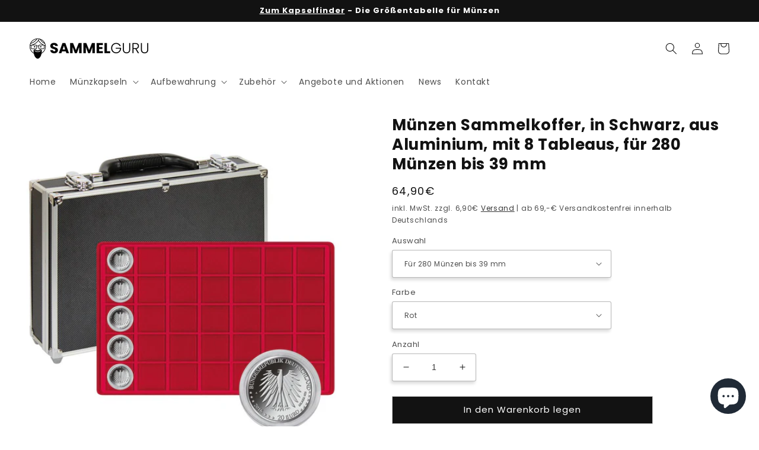

--- FILE ---
content_type: text/javascript
request_url: https://sammelguru.de/cdn/shop/t/1/assets/sammelguru.js?v=113923388008166928111674392099
body_size: 2916
content:
/*!
 * jQuery fancyTable plugin v1.0.32
 * https://github.com/myspace-nu
 *
 * Copyright 2018 Johan Johansson
 * Released under the MIT license
 */(function(l){l.fn.fancyTable=function(a){var o=l.extend({inputStyle:"",inputPlaceholder:"Search...",pagination:!1,paginationClass:"btn btn-light",paginationClassActive:"active",pagClosest:3,perPage:10,sortable:!0,searchable:!0,matchCase:!1,exactMatch:!1,onInit:function(){},onUpdate:function(){},sortFunction:function(a2,t,e,n,r){return a2==t&&n&&r?e.rowSortOrder[l(n).data("rowid")]>e.rowSortOrder[l(r).data("rowid")]:e.sortAs[e.sortColumn]=="numeric"?0<e.sortOrder?parseFloat(a2)-parseFloat(t):parseFloat(t)-parseFloat(a2):a2<t?-e.sortOrder:t<a2?e.sortOrder:0},testing:!1},a),i=this;return this.settings=o,this.tableUpdate=function(n){if(n.fancyTable.matches=0,l(n).find("tbody tr").each(function(){var a3=0,t2=!0,e2=!1;l(this).find("td").each(function(){o.globalSearch||!n.fancyTable.searchArr[a3]||i.isSearchMatch(l(this).html(),n.fancyTable.searchArr[a3])?!o.globalSearch||n.fancyTable.search&&!i.isSearchMatch(l(this).html(),n.fancyTable.search)||Array.isArray(o.globalSearchExcludeColumns)&&o.globalSearchExcludeColumns.includes(a3+1)||(e2=!0):t2=!1,a3++}),o.globalSearch&&e2||!o.globalSearch&&t2?(n.fancyTable.matches++,!o.pagination||n.fancyTable.matches>n.fancyTable.perPage*(n.fancyTable.page-1)&&n.fancyTable.matches<=n.fancyTable.perPage*n.fancyTable.page?l(this).show():l(this).hide()):l(this).hide()}),n.fancyTable.pages=Math.ceil(n.fancyTable.matches/n.fancyTable.perPage),o.pagination){var a2=n.fancyTable.paginationElement?l(n.fancyTable.paginationElement):l(n).find(".pag");a2.empty();for(var t,e=1;e<=n.fancyTable.pages;e++)(e==1||e>n.fancyTable.page-(o.pagClosest+1)&&e<n.fancyTable.page+(o.pagClosest+1)||e==n.fancyTable.pages)&&(t=l("<a>",{html:e,"data-n":e,style:"margin:0.2em",class:o.paginationClass+" "+(e==n.fancyTable.page?o.paginationClassActive:"")}).css("cursor","pointer").bind("click",function(){n.fancyTable.page=l(this).data("n"),i.tableUpdate(n)}),e==n.fancyTable.pages&&n.fancyTable.page<n.fancyTable.pages-o.pagClosest-1&&a2.append(l("<span>...</span>")),a2.append(t),e==1&&n.fancyTable.page>o.pagClosest+2&&a2.append(l("<span>...</span>")))}o.onUpdate.call(this,n)},this.isSearchMatch=function(a2,t){if(o.matchCase||(a2=a2.toUpperCase(),t=t.toUpperCase()),o.exactMatch=="auto"&&t.match(/^".*?"$/))return a2==(t=t.substring(1,t.length-1));if(o.exactMatch=="auto"&&t.replace(/\s+/g,"").match(/^[<>]=?/)){var e=t.replace(/\s+/g,"").match(/^[<>]=?/)[0],n=t.replace(/\s+/g,"").substring(e.length);return e==">"&&+n<+a2||e=="<"&&+a2<+n||e==">="&&+n<=+a2||e=="<="&&+a2<=+n}if(o.exactMatch=="auto"&&t.replace(/\s+/g,"").match(/^.+(\.\.|-).+$/))return n=t.replace(/\s+/g,"").split(/\.\.|-/),+a2>=+n[0]&&+a2<=+n[1];try{return o.exactMatch===!0?a2==t:new RegExp(t).test(a2)}catch(e2){return!1}},this.reinit=function(){l(this).each(function(){l(this).find("th a").contents().unwrap(),l(this).find("tr.fancySearchRow").remove()}),l(this).fancyTable(this.settings)},this.tableSort=function(r){var a2,t;r.fancyTable.sortColumn!==void 0&&r.fancyTable.sortColumn<r.fancyTable.nColumns&&(a2=0,l(r).find("thead th").each(function(){l(this).attr("aria-sort",a2==r.fancyTable.sortColumn?r.fancyTable.sortOrder==1?"ascending":r.fancyTable.sortOrder==-1?"descending":"other":null),a2++}),l(r).find("thead th div.sortArrow").each(function(){l(this).remove()}),(t=l("<div>",{class:"sortArrow"}).css({margin:"0.1em",display:"inline-block",width:0,height:0,"border-left":"0.4em solid transparent","border-right":"0.4em solid transparent"})).css(0<r.fancyTable.sortOrder?{"border-top":"0.4em solid #000"}:{"border-bottom":"0.4em solid #000"}),l(r).find("thead th a").eq(r.fancyTable.sortColumn).append(t),t=l(r).find("tbody tr").toArray().sort(function(a3,t2){var e=l(a3).find("td").eq(r.fancyTable.sortColumn),n=l(t2).find("td").eq(r.fancyTable.sortColumn),e=l(e).attr("data-sortvalue")?l(e).data("sortvalue"):e.html(),n=l(n).attr("data-sortvalue")?l(n).data("sortvalue"):n.html();return r.fancyTable.sortAs[r.fancyTable.sortColumn]=="case-insensitive"&&(e=e.toLowerCase(),n=n.toLowerCase()),o.sortFunction.call(this,e,n,r.fancyTable,a3,t2)}),l(t).each(function(a3){r.fancyTable.rowSortOrder[l(this).data("rowid")]=a3}),l(r).find("tbody").empty().append(t))},this.each(function(){if(l(this).prop("tagName")!=="TABLE")return console.warn("fancyTable: Element is not a table."),!0;var t,e,a2,n,r,s=this;s.fancyTable={nColumns:l(s).find("td").first().parent().find("td").length,nRows:l(this).find("tbody tr").length,perPage:o.perPage,page:1,pages:0,matches:0,searchArr:[],search:"",sortColumn:o.sortColumn,sortOrder:o.sortOrder!==void 0&&(new RegExp("desc","i").test(o.sortOrder)||o.sortOrder==-1)?-1:1,sortAs:[],paginationElement:o.paginationElement},s.fancyTable.rowSortOrder=new Array(s.fancyTable.nRows),l(s).find("tbody").length==0&&(n=l(s).html(),l(s).empty(),l(s).append("<tbody>").append(l(n))),l(s).find("thead").length==0&&l(s).prepend(l("<thead>")),l(s).find("tbody tr").each(function(a3){l(this).data("rowid",a3)}),o.sortable&&(t=0,l(s).find("thead th").each(function(){s.fancyTable.sortAs.push(l(this).data("sortas")=="numeric"?"numeric":l(this).data("sortas")=="case-insensitive"?"case-insensitive":null);var a3=l(this).html(),a3=l("<a>",{href:"#","aria-label":"Sort by "+l(this).text(),html:a3,"data-n":t,class:""}).css({cursor:"pointer",color:"inherit","text-decoration":"none","white-space":"nowrap"}).bind("click",function(){return s.fancyTable.sortColumn==l(this).data("n")?s.fancyTable.sortOrder=-s.fancyTable.sortOrder:s.fancyTable.sortOrder=1,s.fancyTable.sortColumn=l(this).data("n"),i.tableSort(s),i.tableUpdate(s),!1});l(this).empty(),l(this).append(a3),t++})),o.searchable&&(e=l("<tr>").addClass("fancySearchRow"),o.globalSearch?(a2=l("<input>",{"aria-label":"Search table",placeholder:o.inputPlaceholder,style:"width:100%;box-sizing:border-box;"+o.inputStyle}).bind("change paste keyup",function(){s.fancyTable.search=l(this).val(),s.fancyTable.page=1,i.tableUpdate(s)}),n=l("<th>",{style:"padding:2px;"}).attr("colspan",s.fancyTable.nColumns),l(a2).appendTo(l(n)),l(n).appendTo(l(e))):(r=0,l(s).find("td").first().parent().find("td").each(function(){s.fancyTable.searchArr.push("");var a3=l("<input>",{"aria-label":"Search column","data-n":r,placeholder:o.inputPlaceholder,style:"width:100%;box-sizing:border-box;"+o.inputStyle}).bind("change paste keyup",function(){s.fancyTable.searchArr[l(this).data("n")]=l(this).val(),s.fancyTable.page=1,i.tableUpdate(s)}),t2=l("<th>",{style:"padding:2px;"});l(a3).appendTo(l(t2)),l(t2).appendTo(l(e)),r++})),e.appendTo(l(s).find("thead"))),i.tableSort(s),o.pagination&&!o.paginationElement&&(l(s).find("tfoot").remove(),l(s).append(l("<tfoot><tr></tr></tfoot>")),l(s).find("tfoot tr").append(l("<td class='pag'></td>",{}).attr("colspan",s.fancyTable.nColumns))),i.tableUpdate(s),o.onInit.call(this,s)}),this}})(jQuery);var getUrlParameter=function(sParam){var sPageURL=window.location.search.substring(1),sURLVariables=sPageURL.split("&"),sParameterName,i;for(i=0;i<sURLVariables.length;i++)if(sParameterName=sURLVariables[i].split("="),sParameterName[0]===sParam)return typeof sParameterName[1]===void 0?!0:decodeURIComponent(sParameterName[1]);return!1};jQuery(document).ready(function(){var $url=jQuery("#kapselfinder").data("url");jQuery("#kapselfinder").length&&jQuery("#kapselfinder").load($url,function(responseTxt,statusTxt,xhr){statusTxt=="success"&&jQuery(function(){jQuery("#kapselfinder").addClass("loaded"),jQuery("#kapselfinder .table").fancyTable({sortColumn:0,pagination:!1,perPage:10,globalSearch:!0,inputPlaceholder:"Suche nach Name, Durchmesser etc.",onUpdate:function(){$matches=this[0].fancyTable.matches,$rows=this[0].fancyTable.nRows,$search=this[0].fancyTable.search,jQuery("#nothing b").text($search),$matches==0?jQuery("#nothing").show():jQuery("#nothing").hide()}})}),statusTxt=="error"&&jQuery("#kapselfinder").html('<p>Leider hat es beim Laden des Kapselfinders ein Problem gegeben! Bitte sende uns eine Nachricht an <a href="mailto:info@sammelguru.de" style="color: #000 !important;>info@sammelguru.de</a> das wir das Problem beheben k\xF6nnen! Vielen Dank</p>')}),jQuery(".scroll-to-kapselfinder").click(function(){jQuery("html, body").animate({scrollTop:jQuery("#kapselfinder").offset().top-20},1e3)}),jQuery('a[href="#more"]').click(function(e){e.preventDefault(),jQuery("html, body").animate({scrollTop:jQuery("#more").offset().top-20},1e3)});var countDownDate=new Date("Juni 15, 2022 23:59:59").getTime(),x=setInterval(function(){var now=new Date().getTime(),distance=countDownDate-now,days=Math.floor(distance/(1e3*60*60*24));if(days<10)var days="0"+days;var hours=Math.floor(distance%(1e3*60*60*24)/(1e3*60*60));if(hours<10)var hours="0"+hours;var minutes=Math.floor(distance%(1e3*60*60)/(1e3*60));if(minutes<10)var minutes="0"+minutes;var seconds=Math.floor(distance%(1e3*60)/1e3);if(seconds<10)var seconds="0"+seconds;jQuery(".countdown").html(days+":"+hours+":"+minutes+":"+seconds),distance<0&&(clearInterval(x),jQuery(".countdown").html("Leider abgelaufen"))},1e3);jQuery(".scroll-to").click(function(e){e.preventDefault(),scrollToElement=jQuery(this).attr("href"),jQuery(scrollToElement).length?jQuery("html, body").animate({scrollTop:jQuery(scrollToElement).offset().top},1e3):console.log("Element mit der ID "+scrollToElement+" wurde nicht gefunden")}),jQuery(window).scroll(function(){var scroll=jQuery(window).scrollTop();scroll>200?jQuery("#totop").addClass("totop-visible"):jQuery("#totop").removeClass("totop-visible")}),jQuery("#totop").click(function(){return jQuery("html, body").animate({scrollTop:0},800),!1}),jQuery(".locked-youtube-container").append('<div class="locked-youtube-notice">Mit einem Klick auf <u>den Play Button</u> werden Daten von YouTube geladen und \xFCbertragen. Mehr in unserer <a href="https://wandguru.de/policies/privacy-policy" title="Datenschutzerkl\xE4rung">Datenschutzerkl\xE4rung</a></div>'),jQuery(".locked-youtube-show").on("click",function(){var youtubeID=jQuery(this).data("youtube-id"),youtubeRatio=jQuery(this).data("youtube-ratio"),youtubeStart=jQuery(this).data("youtube-start"),youtubeEmbedCode='<div class="embed-responsive embed-responsive-'+youtubeRatio+'"><iframe width="560" height="315" src="https://www.youtube-nocookie.com/embed/'+youtubeID+"?rel=0&amp;showinfo=0&amp;autoplay=1&amp;start="+youtubeStart+'&amp;modestbranding=1" frameborder="0" allow="autoplay; encrypted-media" allowfullscreen></iframe></div>';jQuery(this).closest(".locked-youtube-container").html(youtubeEmbedCode)}),jQuery(".accordion-title").click(function(e){e.preventDefault();var $this=jQuery(this);$this.hasClass("accordion-active")?($this.removeClass("accordion-active"),$this.next().slideUp(200)):($this.parent().find(".accordion-title").removeClass("accordion-active"),$this.parent().find(".accordion-content").slideUp(200),$this.toggleClass("accordion-active"),$this.next().slideDown(200,function(){jQuery("html, body").animate({scrollTop:jQuery($this).offset().top-15},300)}))}),jQuery(".copytext").click(function(){var $temp=jQuery("<input>"),$copytext=jQuery(this).data("copy");jQuery("body").append($temp),$temp.val($copytext).select(),document.execCommand("copy"),$temp.remove(),alert("Der Rabattcode "+$copytext+" wurde kopiert. Einfach im Checkout wieder einf\xFCgen!")})});
//# sourceMappingURL=/cdn/shop/t/1/assets/sammelguru.js.map?v=113923388008166928111674392099
